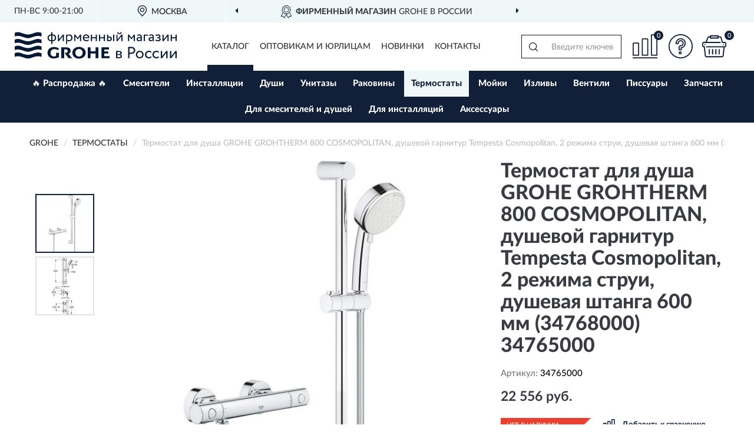

--- FILE ---
content_type: text/html; charset=utf-8
request_url: https://gr-store.ru/termostat-dlja-dusha-grohe-grohtherm-800-cosmopolitan-dushevoj-garnitur-tempesta-cosmopolitan-2-rezhima-strui-dushevaja-shtanga-600-mm-34768000
body_size: 11057
content:
<!DOCTYPE html>
<html dir="ltr" lang="ru">
<head>
<meta charset="UTF-8" />
<meta name="viewport" content="width=device-width, initial-scale=1, shrink-to-fit=no" />
<base href="https://gr-store.ru/" />
<link rel="preload" href="catalog/view/fonts/Lato-Medium.woff2" as="font" type="font/woff2" crossorigin="anonymous" />
<link rel="preload" href="catalog/view/fonts/Lato-Heavy.woff2" as="font" type="font/woff2" crossorigin="anonymous" />
<link rel="preload" href="catalog/view/fonts/Lato-Bold.woff2" as="font" type="font/woff2" crossorigin="anonymous" />
<link rel="preload" href="catalog/view/fonts/font-awesome/fonts/fontawesome-webfont.woff2" as="font" type="font/woff2" crossorigin="anonymous" />
<link rel="preload" href="catalog/view/javascript/jquery/jquery.min.js" as="script" type="text/javascript" />
<link rel="preload" href="catalog/view/theme/coloring/assets/bootstrap/css/bootstrap.min.css" as="style" type="text/css" />
<link rel="preload" href="catalog/view/theme/coloring/stylesheet/style.css?ver=68" as="style" type="text/css" />
<title>GROHE GROHTHERM 800 COSMOPOLITAN, душевой гарнитур Tempesta Cosmopolitan, 2 режима струи, душевая штанга 600 мм (34768000) 34765000. Купить Термостат для душа на Официальном Сайте GROHE в России.</title>
<meta name="description" content="Термостат для душа GROHE GROHTHERM 800 COSMOPOLITAN, душевой гарнитур Tempesta Cosmopolitan, 2 режима струи, душевая штанга 600 мм (34768000) 34765000 - ✅ Купить сегодня ❤️ Оригинал c доставкой ✈️ по всей России и Гарантией | Есть 'В наличии' | Лучшая цена 2026 | Звони 8 (499) 111-11-11 | GROHE GROHTHERM 800 COSMOPOLITAN, Tempesta Cosmopolitan, 2 , 600 34768000: Характеристики, Фото, Отзывы" /><meta name="yandex-verification" content="bdaad7d8aad73d90" /><meta http-equiv="X-UA-Compatible" content="IE=edge">
<link rel="apple-touch-icon" sizes="76x76" href="favicon-76x76.png" />
<link rel="apple-touch-icon" sizes="192x192" href="favicon-192x192.png" />
<link rel="icon" type="image/png" sizes="192x192" href="favicon-192x192.png" />
<meta name="msapplication-config" content="browserconfig.xml" />
<meta name="theme-color" content="#FFFFFF" />
<link href="https://gr-store.ru/termostat-dlja-dusha-grohe-grohtherm-800-cosmopolitan-dushevoj-garnitur-tempesta-cosmopolitan-2-rezhima-strui-dushevaja-shtanga-600-mm-34768000" rel="canonical" />
<script src="catalog/view/javascript/jquery/jquery.min.js"></script>
<link href="catalog/view/theme/coloring/assets/bootstrap/css/bootstrap.min.css" rel="stylesheet" type="text/css" />
<link href="catalog/view/theme/coloring/stylesheet/style.css?ver=68" rel="stylesheet" type="text/css" />
</head>
<body class="product-product product-1191">
<header class="nobg">
		<div class="top-menu-bgr-box msk">
		<div class="container">
			<div class="row">
				<div class="working_time col-xs-6 col-sm-3 col-md-3 col-lg-2 text-center">
					<div class="rezim">ПН-ВС 9:00-21:00</div>
				</div>
				<div class="current-city-holder col-xs-6 col-sm-3 col-md-3 col-lg-2 text-center">
					<button type="button" class="btn btn-link current-city"><i></i><span>Москва</span></button>
					<div class="check-city-block">
						<p class="title">Ваш город - <span>Москва</span></p>
						<div class="check-city-button-holder">
							<button class="btn yes-button">Да</button>
							<button class="btn no-button" data-toggle="modal" data-target="#userCity">Выбрать другой город</button>
						</div>
						<p class="check-city-notification">От выбраного города зависят сроки доставки</p>
					</div>	
				</div>
				<div class="top-advantage col-xs-12 text-center msk">
					<div class="advantage" id="advantage_carousel">
						<div class="advantage-block"><span><b>Фирменный магазин</b> GROHE в России</span></div>
						<div class="advantage-block"><span><b>Доставим</b> по всей России</span></div>						<div class="advantage-block"><span><b>Полный</b> ассортимент бренда</span></div>					</div>
				</div>
							</div>
		</div>
	</div>
			<div class="header-bgr-box nobg">
		<div class="container">
									<div class="row">
				<div class="logo-block col-md-3 col-sm-12 col-xs-12">
					<div id="logo">
					  					  							<a href="https://gr-store.ru/"><img src="/image/catalog/logo.svg" width="275" height="48" title="Gr-Store.ru" alt="Gr-Store.ru" class="img-responsive" /></a>
											  					</div>
				</div>
				<div class="catalog-block col-md-5 col-xs-12 text-center">
					<div class="catalog-line text-center">
						<div class="catalog-item text-center">
							<a role="button" onclick="getcatalog();" class="catalog-url">Каталог</a>
						</div>
						<div class="catalog-item text-center">
							<a href="https://gr-store.ru/contacts-opt" class="opt-url">Оптовикам и юрлицам</a>						</div>
						<div class="catalog-item text-center">
													<a href="https://gr-store.ru/novinki" class="novinki-url">Новинки</a>												</div>
						<div class="catalog-item text-center">
							<a href="https://gr-store.ru/contacts" class="contacts-url">Контакты</a>						</div>
					</div>
				</div>
				<div class="cart-block col-md-2 col-sm-4 col-xs-5 text-center">
					<div class="row">
						<div class="cart-item compare-icon col-xs-4">
							<a rel="nofollow" href="https://gr-store.ru/compare-products/" class="mcompare"><span id="mcompare-total" class="compare-qty">0</span></a>
						</div>
						<div class="cart-item help-icon col-xs-4">
							<a role="button" class="mhelp dropdown-toggle" data-toggle="dropdown"><span style="font-size:0">Справка</span></a>
							<ul class="help-icon-menu dropdown-menu">
								<li><a href="https://gr-store.ru/dostavka"><i class="fa fa-circle"></i> Доставка</a></li>
								<li><a href="https://gr-store.ru/oplata"><i class="fa fa-circle"></i> Оплата</a></li>
								<li><a href="https://gr-store.ru/vozvrat"><i class="fa fa-circle"></i> Возврат</a></li>
							</ul>
						</div>
						<div class="cart-item cart-icon col-xs-4">
							<a rel="nofollow" href="/simplecheckout/" class="mcart"><span id="mcart-total" class="cart-qty">0</span></a>
						</div>
					</div>
				</div>
				<div class="search-block col-md-2 col-sm-8 col-xs-7"><div id="search" class="input-group">
	<span class="input-group-btn"><button type="button" class="btn" id="search-button"><span style="display:block;font-size:0">Поиск</span></button></span>
	<input type="text" name="search" value="" placeholder="Введите ключевое слово" class="form-control" />
</div></div>
			</div>
					</div>
	</div>
			<div class="menu-top-box">
		<div class="container">
			<div id="menu-list-top">
											<div class="menu-item">
					<a href="https://gr-store.ru/rasprodazha/">🔥 Распродажа 🔥</a>				</div>
								<div class="menu-item">
					<a href="https://gr-store.ru/smesiteli/">Смесители</a>				</div>
								<div class="menu-item">
					<a href="https://gr-store.ru/installjatsii/">Инсталляции</a>				</div>
								<div class="menu-item">
					<a href="https://gr-store.ru/dushi/">Души</a>				</div>
								<div class="menu-item">
					<a href="https://gr-store.ru/unitazy/">Унитазы</a>				</div>
								<div class="menu-item">
					<a href="https://gr-store.ru/rakoviny/">Раковины</a>				</div>
								<div class="menu-item">
					<a href="https://gr-store.ru/termostaty/" class="active">Термостаты</a>				</div>
								<div class="menu-item">
					<a href="https://gr-store.ru/mojki/">Мойки</a>				</div>
								<div class="menu-item">
					<a href="https://gr-store.ru/izlivy/">Изливы</a>				</div>
								<div class="menu-item">
					<a href="https://gr-store.ru/ventili/">Вентили</a>				</div>
								<div class="menu-item">
					<a href="https://gr-store.ru/pissuary/">Писсуары</a>				</div>
								<div class="menu-item">
					<a href="https://gr-store.ru/zapchasti/">Запчасти</a>				</div>
								<div class="menu-item">
					<a href="https://gr-store.ru/dlja-smesitelej-i-dushej/">Для смесителей и душей</a>				</div>
								<div class="menu-item">
					<a href="https://gr-store.ru/dlja-instaljatsij/">Для инсталляций</a>				</div>
								<div class="menu-item">
					<a href="https://gr-store.ru/aksessuary/">Аксессуары</a>				</div>
										</div>
					</div>
    </div>
	</header>
<div class="hidden" id="mapdata" data-lat="55.76" data-lon="37.64"></div>
<div class="hidden" id="mapcity" data-text="Москва" data-kladr="7700000000000" data-zip="115172" data-fias="0c5b2444-70a0-4932-980c-b4dc0d3f02b5"></div>
<div class="hidden" id="userip" data-text="3.148.245.20" data-recook="0"></div>
<div class="content-top-box"></div>
<div class="container product-page">
  <div class="row">
	<div class="breadcrumb-line col-sm-12">
		<ul class="breadcrumb" itemscope="" itemtype="http://schema.org/BreadcrumbList">
											<li itemscope="" itemprop="itemListElement" itemtype="http://schema.org/ListItem"><a itemprop="item" href="https://gr-store.ru/"><span itemprop="name">GROHE</span></a><meta itemprop="position" content="1" /></li>
														<li itemscope="" itemprop="itemListElement" itemtype="http://schema.org/ListItem"><a itemprop="item" href="https://gr-store.ru/termostaty/"><span itemprop="name">Термостаты</span></a><meta itemprop="position" content="2" /></li>
														<li itemscope="" itemprop="itemListElement" itemtype="http://schema.org/ListItem" class="active"><span itemprop="name">Термостат для душа GROHE GROHTHERM 800 COSMOPOLITAN, душевой гарнитур Tempesta Cosmopolitan, 2 режима струи, душевая штанга 600 мм (34768000)</span><link itemprop="item" href="https://gr-store.ru/termostat-dlja-dusha-grohe-grohtherm-800-cosmopolitan-dushevoj-garnitur-tempesta-cosmopolitan-2-rezhima-strui-dushevaja-shtanga-600-mm-34768000" /><meta itemprop="position" content="3" /></li>
							</ul>
	</div>
	                <div id="content" class="product-content col-sm-12">
		<div class="row" itemscope itemtype="http://schema.org/Product">
			<div id="product-top" class="col-sm-12">
				<div class="row">
					<div class="top-block col-lg-8 col-md-7 col-sm-6">
						<div class="row">
							<div class="img-block col-sm-12">
																<div class="thumbnails" id="product-mimages">
																													<div class="main-image col-lg-10 col-xs-12" title="Термостат для душа GROHE GROHTHERM 800 COSMOPOLITAN, душевой гарнитур Tempesta Cosmopolitan, 2 режима струи, душевая штанга 600 мм (34768000) 34765000">
											<div class="main-image-block center-block">
												<img id="zoom" src="https://gr-store.ru/image/cache/catalog/Produkts/termostat-dlya-dusha-grohe-grohtherm-800-cosmopolitan-dushevoy-garnitur-tempesta-cosmopolitan-2-rejima-strui-dushevaya-shtanga-600-mm-34768000-34765000-680x680.webp" width="680" height="680" itemprop="image" data-large="https://gr-store.ru/image/cache/catalog/Produkts/termostat-dlya-dusha-grohe-grohtherm-800-cosmopolitan-dushevoy-garnitur-tempesta-cosmopolitan-2-rejima-strui-dushevaya-shtanga-600-mm-34768000-34765000-1500x1500.webp" title="Термостат для душа GROHE GROHTHERM 800 COSMOPOLITAN, душевой гарнитур Tempesta Cosmopolitan, 2 режима струи, душевая штанга 600 мм (34768000) 34765000" alt="Термостат для душа GROHE GROHTHERM 800 COSMOPOLITAN, душевой гарнитур Tempesta Cosmopolitan, 2 режима струи, душевая штанга 600 мм (34768000) 34765000" class="zoombig img-responsive center-block" />
																							</div>
										</div>
																														<div class="images-additional col-lg-2 col-xs-12">
											<ul class="image-additional">
																							<li class="thumbnail active" data-href="https://gr-store.ru/image/cache/catalog/Produkts/termostat-dlya-dusha-grohe-grohtherm-800-cosmopolitan-dushevoy-garnitur-tempesta-cosmopolitan-2-rejima-strui-dushevaya-shtanga-600-mm-34768000-34765000-680x680.webp" data-tmb-large="https://gr-store.ru/image/cache/catalog/Produkts/termostat-dlya-dusha-grohe-grohtherm-800-cosmopolitan-dushevoy-garnitur-tempesta-cosmopolitan-2-rejima-strui-dushevaya-shtanga-600-mm-34768000-34765000-1500x1500.webp">
													<img src="https://gr-store.ru/image/cache/catalog/Produkts/termostat-dlya-dusha-grohe-grohtherm-800-cosmopolitan-dushevoy-garnitur-tempesta-cosmopolitan-2-rejima-strui-dushevaya-shtanga-600-mm-34768000-34765000-96x96.webp" width="96" height="96" title="Термостат для душа GROHE GROHTHERM 800 COSMOPOLITAN, душевой гарнитур Tempesta Cosmopolitan, 2 режима струи, душевая штанга 600 мм (34768000) 34765000" alt="Термостат для душа GROHE GROHTHERM 800 COSMOPOLITAN, душевой гарнитур Tempesta Cosmopolitan, 2 режима струи, душевая штанга 600 мм (34768000) 34765000" />
												</li>
																																		<li class="thumbnail" data-href="https://gr-store.ru/image/cache/catalog/Produkts/termostat-dlya-dusha-grohe-grohtherm-800-cosmopolitan-dushevoy-garnitur-tempesta-cosmopolitan-2-rejima-strui-dushevaya-shtanga-600-mm-34768000-34765000-1-680x680.webp" data-tmb-large="https://gr-store.ru/image/cache/catalog/Produkts/termostat-dlya-dusha-grohe-grohtherm-800-cosmopolitan-dushevoy-garnitur-tempesta-cosmopolitan-2-rejima-strui-dushevaya-shtanga-600-mm-34768000-34765000-1-1500x1500.webp">
													<img src="https://gr-store.ru/image/cache/placeholder-96x96.webp" data-lazy="https://gr-store.ru/image/cache/catalog/Produkts/termostat-dlya-dusha-grohe-grohtherm-800-cosmopolitan-dushevoy-garnitur-tempesta-cosmopolitan-2-rejima-strui-dushevaya-shtanga-600-mm-34768000-34765000-1-96x96.webp" width="96" height="96" title="Термостат для душа GROHE GROHTHERM 800 COSMOPOLITAN, душевой гарнитур Tempesta Cosmopolitan, 2 режима струи, душевая штанга 600 мм (34768000) 34765000" alt="Термостат для душа GROHE GROHTHERM 800 COSMOPOLITAN, душевой гарнитур Tempesta Cosmopolitan, 2 режима струи, душевая штанга 600 мм (34768000) 34765000" />
													<meta itemprop="image" content="https://gr-store.ru/image/cache/catalog/Produkts/termostat-dlya-dusha-grohe-grohtherm-800-cosmopolitan-dushevoy-garnitur-tempesta-cosmopolitan-2-rejima-strui-dushevaya-shtanga-600-mm-34768000-34765000-1-680x680.webp">
												</li>
																						</ul>
										</div>
																											</div>
																							</div>
																				</div>
					</div>
					<div class="dsc-block col-lg-4 col-md-5 col-sm-6">
						<div class="row">
							<div class="col-sm-12">
																<h1 itemprop="name">Термостат для душа GROHE GROHTHERM 800 COSMOPOLITAN, душевой гарнитур Tempesta Cosmopolitan, 2 режима струи, душевая штанга 600 мм (34768000) 34765000</h1>
																<div class="skurev-info">
																		<div class="sku-info">Артикул: <span itemprop="sku">34765000</span></div>
								</div>
								<meta itemprop="mpn" content="34765000">
																<div class="price-info">
																		<div class="price" itemprop="offers" itemscope itemtype="http://schema.org/Offer">
																				<div>22 556 руб.</div>
										<input type="hidden" name="product_price" value="22 556 руб." />
																				<meta itemprop="price" content="22556">
																														<meta itemprop="priceCurrency" content="RUB">
										<meta itemprop="priceValidUntil" content="2026-01-22">
										<link itemprop="url" href="https://gr-store.ru/termostat-dlja-dusha-grohe-grohtherm-800-cosmopolitan-dushevoj-garnitur-tempesta-cosmopolitan-2-rezhima-strui-dushevaja-shtanga-600-mm-34768000" />
										<meta itemprop="seller" content="Gr-Store.ru">
										<meta itemprop="itemCondition" content="http://schema.org/NewCondition">
										<meta itemprop="availability" content="http://schema.org/OutOfStock">
																			</div>
																										</div>
								<div class="stock-info">
																																				<div class="stock-status stock-alert-danger">Нет в наличии</div>
									<div class="compare-info">
																			<a role="button" onclick="addcompare('1191');" class="pcompare"><i></i><span>Добавить к сравнению</span></a>
																		</div>
								</div>
																<div id="prodcart" class="addcart">
																		<div>
										<button type="button" id="button-avail" class="btn btn-block notify">УВЕДОМИТЬ О ПОСТУПЛЕНИИ</button>
									</div>
																										</div>
															</div>
						</div>
						<div class="row">
							<div class="col-sm-12">
								<div class="navi-block">
																																													<div class="navi-item navi-half navih"><a role="button" id="navih">Характеристики</a></div>
									<div class="navi-item navi-half navid"><a role="button" id="navid">Описание</a></div>
									<div class="navi-item navi-half navic hidden"><a role="button" class="disabled">Комплектация</a></div>
									<div class="navi-item navi-half naviv hidden"><a role="button" class="disabled">Видео <i class="fa fa-play-circle" aria-hidden="true"></i></a></div>
								</div>
							</div>
						</div>
						<div class="row">
							<div class="col-sm-12" id="product">
								<div class="panel panel-default panel-dost">
									<div class="panel-body dost">
										<div class="dostavka">
											<div class="delivery-title">
												<span>Доставка в</span><span><a role="button" class="btn btn-link current-city-delivery">Москва</a></span>
											</div>
																						<div class="delivery-methods">
																									<div class="delivery-method delivery-citylink">
														<div class="method-data"><span class="method-title">Курьером <span class="small">(1-2 рабочих дня)</span></span><span class="method-cost">от 150 руб.</span></div><div class="method-dop small">(Точную стоимость сообщит менеджер)</div>													</div>
																									<div class="delivery-method delivery-pickups">
														<div class="method-data"><span class="method-title">Самовывоз из ПВЗ <span class="small">(1-2 рабочих дня)</span></span><span class="method-cost">от 100 руб.</span></div><div class="method-dop small">(Точную стоимость сообщит менеджер)</div>													</div>
																							</div>
																						<div class="dostavka-mapblock">
												<div id="dostavka_map" class="nomap"></div>
												<div class="dostavka-mapbtn"><a class="btn btn-info" role="button">Показать карту</a></div>
											</div>
										</div>
									</div>
								</div>
							</div>
						</div>
					</div>
				</div>
			</div>
						<div id="product-bottom" class="col-sm-12">
								<div class="row">
																																			<div class="specification-block col-lg-4 col-md-5 col-sm-6 col-xs-12">
						<div class="item-specification">
							<h2>ХАРАКТЕРИСТИКИ</h2>
							<div class="haracter">
								<div class="attr-name">Цена</div>
								<div class="attr-text"> - 22 556 руб.</div>
							</div>
														  																<div class="haracter">
									<div class="attr-name">Вес с упаковкой (кг)</div>
									<div class="attr-text"> - 5</div>
								</div>
															  																<div class="haracter">
									<div class="attr-name">Высота упаковки (мм)</div>
									<div class="attr-text"> - 250</div>
								</div>
															  																<div class="haracter">
									<div class="attr-name">Длина упаковки (мм)</div>
									<div class="attr-text"> - 650</div>
								</div>
															  																<div class="haracter">
									<div class="attr-name">Ширина упаковки (мм)</div>
									<div class="attr-text"> - 340</div>
								</div>
															  														  																<div class="haracter" itemprop="additionalProperty" itemtype="https://schema.org/PropertyValue" itemscope>
									<div class="attr-name" itemprop="name">Вид излива</div>
									<div class="attr-text"> - <span itemprop="value">Излив отсутствует</span></div>
								</div>
															  																<div class="haracter" itemprop="additionalProperty" itemtype="https://schema.org/PropertyValue" itemscope>
									<div class="attr-name" itemprop="name">Материал</div>
									<div class="attr-text"> - <span itemprop="value">Латунь</span></div>
								</div>
															  																<div class="haracter">
									<div class="attr-name">Наличие душевого гарнитура в комплекте:</div>
									<div class="attr-text"> - Есть</div>
								</div>
															  																<div class="haracter">
									<div class="attr-name">Область применения</div>
									<div class="attr-text"> - Бытовая</div>
								</div>
															  																<div class="haracter">
									<div class="attr-name">Ограничение расхода воды</div>
									<div class="attr-text"> - Есть</div>
								</div>
															  																<div class="haracter">
									<div class="attr-name">Отверстия для монтажа, шт</div>
									<div class="attr-text"> - 2</div>
								</div>
															  																<div class="haracter">
									<div class="attr-name">Поверхность</div>
									<div class="attr-text"> - Глянцевая</div>
								</div>
															  																<div class="haracter">
									<div class="attr-name">Рекомендованное минимальное давление (бар)</div>
									<div class="attr-text"> - 1</div>
								</div>
															  																<div class="haracter">
									<div class="attr-name">Стандарт подводки</div>
									<div class="attr-text"> - 1/2</div>
								</div>
															  																<div class="haracter">
									<div class="attr-name">Страна производства</div>
									<div class="attr-text"> - Португалия</div>
								</div>
															  																<div class="haracter">
									<div class="attr-name">Технологии</div>
									<div class="attr-text"> - GROHE EcoJoy, GROHE SafeStop, GROHE SafeStop Plus, GROHE StarLight, GROHE TurboStat</div>
								</div>
															  																<div class="haracter" itemprop="additionalProperty" itemtype="https://schema.org/PropertyValue" itemscope>
									<div class="attr-name" itemprop="name">Тип монтажа</div>
									<div class="attr-text"> - <span itemprop="value">На стену</span></div>
								</div>
															  																<div class="haracter">
									<div class="attr-name">Тип подводки</div>
									<div class="attr-text"> - Жесткая</div>
								</div>
															  																<div class="haracter">
									<div class="attr-name">Цвет</div>
									<div class="attr-text"> - Хром</div>
								</div>
															  																				</div>
					</div>
																				<div class="description-block col-lg-8 col-md-7 col-sm-6 col-xs-12">
						<div class="item-description">
							<h2>ОПИСАНИЕ</h2>
							<div itemprop="description"><ul><li style="line-height: 18px;">Grohtherm 800 Cosmopolitan термостат для душа 1/2" (34765000)</li><li style="line-height: 18px;">Tempesta Cosmopolitan 100 душевой гарнитур, 2 режима струи, душевая штанга 600 мм (27578002)</li><li style="line-height: 18px;">GROHE EcoJoy&nbsp;опционно ограничитель расхода воды 5.7 л/мин, включен</li></ul></div>
						</div>
					</div>
										<div itemprop="brand" itemtype="https://schema.org/Brand" itemscope><meta itemprop="name" content="GROHE"></div>
					<meta itemprop="category" content="Термостаты">				</div>
																<div class="row">
					<div id="product-review" class="col-sm-12">
												<h3>Последние отзывы или вопросы</h3>
												<div class="product-rating">
							<div class="row">
								<div class="col-xs-12 product-star">
																	Нет отзывов о данном товаре.																</div>
																<div class="col-xs-12"><a class="btn btn-primary" data-toggle="collapse" data-parent="#accordion" href="#collapseOne">Написать отзыв или вопрос</a></div>
															</div>
													</div>
												<div id="collapseOne" class="panel-collapse collapse">
							<div class="review-helper">
								<div class="row">
									<div class="col-md-8 col-sm-7 col-xs-12">
										<form id="form-review" class="form-horizontal">
											<div class="form-group">
												<label class="col-lg-2 col-md-3 col-sm-2 col-xs-3 control-label rating-label">Оценка:</label>
												<div class="col-lg-10 col-md-9 col-sm-10 col-xs-8 rating-star">
													<div class="prod-rat">
														<input id="rat1" type="radio" name="rating" value="1" /><label class="rat-star" for="rat1"><i class="fa fa-star"></i></label>
														<input id="rat2" type="radio" name="rating" value="2" /><label class="rat-star" for="rat2"><i class="fa fa-star"></i></label>
														<input id="rat3" type="radio" name="rating" value="3" /><label class="rat-star" for="rat3"><i class="fa fa-star"></i></label>
														<input id="rat4" type="radio" name="rating" value="4" /><label class="rat-star" for="rat4"><i class="fa fa-star"></i></label>
														<input id="rat5" type="radio" name="rating" value="5" /><label class="rat-star" for="rat5"><i class="fa fa-star"></i></label>
													</div>
												</div>
											</div>
											<div class="form-group">
												<label class="col-lg-2 col-md-3 col-sm-12 control-label" for="input-name">Ваше имя:</label>
												<div class="col-lg-10 col-md-9 col-sm-12"><input type="text" name="name" value="" id="input-name" class="form-control" /></div>
											</div>
											<div class="form-group">
												<label class="col-lg-2 col-md-3 col-sm-12 control-label" for="input-review">Комментарий:</label>
												<div class="col-lg-10 col-md-9 col-sm-12"><textarea name="text" rows="5" id="input-review" class="form-control"></textarea></div>
											</div>
											<div class="form-group">
												<label class="col-lg-2 col-md-3 col-sm-12 control-label" for="input-review">Прикрепить фото</label>
												<div class="col-lg-10 col-md-9 col-sm-12">
													<input type="file" style="display:none;" multiple="multiple" id="input_upload" />
													<a role="button" id="button_fclear" class="btn btn-sm" style="display: none;"><i class="fa fa-trash"></i> <span>Удалить</span></a>
													<a role="button" id="button_select" class="btn btn-sm"><i class="fa fa-upload"></i> <span class="entry-files">Загрузить</span></a>
													<div id="review_info_files"></div>
													<div id="review_status_upload"></div>
												</div>
											</div>
											<div class="form-group">
												<label class="col-lg-2 col-md-3 col-sm-12 control-label" for="input-order">Номер заказа:</label>
												<div class="col-md-4 col-sm-6"><input type="text" name="order" value="" id="input-order" class="form-control" /></div>
											</div>
											<div class="row">
												<div class="col-md-6 col-sm-12 notify-checkbox">
													<div class="form-group">
														<div class="checkbox"><label>Уведомить об ответах по e-mail: <input type="checkbox" name="notify" value="1" /></label></div>
													</div>
												</div>
												<div class="col-md-6 col-sm-12 notify-email">
													<div class="form-group">
														<label class="col-md-5 col-sm-3 control-label" for="input-email">Ваш e-mail:</label>
														<div class="col-md-7 col-sm-6"><input type="text" name="email" value="" id="input-email" class="form-control" /></div>
													</div>
												</div>
											</div>
																						<div class="form-group" style="margin-bottom: 0;">
												<div class="col-md-4 col-sm-6 col-lg-offset-2 col-md-offset-3"><a role="button" onclick="addreview('form-review');" class="btn btn-primary btn-block">Отправить отзыв</a></div>
											</div>
										</form>
									</div>
									<div class="col-md-4 col-sm-5 pic-review hidden-xs">
										<div class="pic-image"><img width="165" height="151" src="/image/pic.png" loading="lazy" alt="Write review" /></div>
										<div class="pic-text">Подробно опишите свой опыт взаимодействия с магазином.<br>Расскажите, как вас обслуживали при выборе, заказе, доставке, возврате товара, о самом товаре и опыте его использования.</div>
									</div>
								</div>
							</div>
						</div>
												<div id="review"></div>
					</div>
				</div>
							</div>
		</div>
	</div>
    </div>
	</div>
<div id="lowprice" class="modal" tabindex="-1" role="dialog"><div class="modal-dialog modal-sm" role="document"><div class="modal-content"></div></div></div>
<div id="downprice" class="modal" tabindex="-1" role="dialog"><div class="modal-dialog modal-sm" role="document"><div class="modal-content"></div></div></div>
<div id="oneclick" class="modal" tabindex="-1" role="dialog"><div class="modal-dialog modal-sm" role="document"><div class="modal-content"></div></div></div>
<div id="avail" class="modal" tabindex="-1" role="dialog"><div class="modal-dialog modal-sm" role="document"><div class="modal-content"></div></div></div>
<div id="schet" class="modal" tabindex="-1" role="dialog"><div class="modal-dialog" role="document"><div class="modal-content"></div></div></div>
<script>
var ccveta = '290';
var hcveta = 0;
var cpmin = 1;
var cpbox = 1;
var cpshag = 1;
var cpredel = 0;
var amgslider = null;
function getimgcarusel() {
if (window.innerWidth > 1199) {if (amgslider) {amgslider.slick("unslick");}
amgslider = $('#product-mimages .image-additional').slick({vertical: true, verticalSwiping: true, infinite: false, rows: 1, slidesPerRow: 1, slidesToShow: 5, slidesToScroll: 3,prevArrow: '<button type="button" aria-label="Prev" class="btn btn-block slick-prev"><i class="fa fa-angle-up fa-2x"></i></button>',
nextArrow: '<button type="button" aria-label="Next" class="btn btn-block slick-next"><i class="fa fa-angle-down fa-2x"></i></button>'});} else {if (amgslider) {amgslider.slick("unslick");}$('#product-mimages .image-additional img[data-lazy]').each(function () {var lim = $(this); lim.on('load', function () {lim.removeAttr('data-lazy')});lim.attr('src', lim.attr('data-lazy'));});}}
$(document).ready(function() {getimgcarusel();
$(document).delegate('.image-additional li img', 'click', function() {var that = $(this).parent();$(".image-additional li").removeClass('active');$('.zoombig').attr("src", $(that).data("href")).attr("data-large", $(that).data("tmb-large"));$(that).addClass('active');});
window.addEventListener("resize", getimgcarusel, false);});
function addcompare(pid) {$.ajax({url: 'index.php?route=product/compare/add', type: 'post', data: 'product_id=' + pid, dataType: 'json', success: function(json) {if (json['success']) {$('#product-top .pcompare').addClass('iscompare').removeAttr('onclick').attr('href', 'index.php?route=product/compare');$('#product-top .pcompare span').text('Открыть сравнение');$('#mcompare-total').html(json['total']);}}});}
$('#button_fclear').on('click', function() {var fdata = $('#send-form :input');
$.ajax({url: 'index.php?route=product/product/delfiles', type: 'post', data: fdata, dataType: 'json', beforeSend: function() {$('#button_fclear').hide();},success: function(json) {if (json['success']) {$('#input_upload, #review_info_files, #review_status_upload').empty().hide(); $('#button_select .entry-files').css('display', 'inline');$('#button_select').css('display', 'inline-block');}}});});
$('#button_select').on('click', function() {$('#input_upload').click();});
$('#input_upload').on('change', function(event) {var files = this.files;event.stopPropagation();event.preventDefault();var data = new FormData();
$.each(files, function(key, value){data.append(key, value);});var tfiles = $('#review_info_files input[name^=\'attachments\']').length;
$.ajax({url: 'index.php?route=product/product/uploadattach&tfiles='+ tfiles, type: 'post', data: data, cache: false, dataType: 'json', responseType: 'json', processData: false, contentType: false,
beforeSend: function() {$('#button_select').hide();$('#review_status_upload').empty();$('#button_select').after('<img src="/catalog/view/theme/coloring/image/loading.gif" alt="loading" class="loading" style="padding-right: 5px;" />');},
success: function(json){$('#input_upload').empty();$('.loading').remove();
if (json['files_path']) {$.each(json['files_path'], function(index, value){if (value.error) {$('#review_info_files').append('<span class="text-warning">'+ value.filename +' ('+ value.error +')</span>');} else {$('#review_info_files').append('<span class="text-success">'+ value.filename +'</span><input type="hidden" name="attachments[]" value="'+ value.code +'" />');}});$('#review_info_files').fadeIn('slow');}
if (json['error']) {$('#review_status_upload').append('<div class="text-warning">' + json['error'] + '</div>');$('#review_status_upload').fadeIn('slow');}
$('#button_fclear').css('display', 'inline-block');},error: function(xhr, ajaxOptions, thrownError) {$('#input_upload').empty();$('.loading').remove();$('#button_select').css('display', 'inline-block');console.log(thrownError + "\r\n" + xhr.statusText + "\r\n" + xhr.responseText);}
});});
$('#navic').on('click', function() {document.removeEventListener("scroll", createpmap, {passive: true, once: true});var navic_top = ($('#product-bottom .item-complectation').offset().top);$('html, body').animate({ scrollTop: navic_top }, 800);});
$('#navih').on('click', function() {document.removeEventListener("scroll", createpmap, {passive: true, once: true});var navih_top = ($('#product-bottom .item-specification').offset().top);$('html, body').animate({ scrollTop: navih_top }, 800);});
$('#navid').on('click', function() {document.removeEventListener("scroll", createpmap, {passive: true, once: true});var navid_top = ($('#product-bottom .item-description').offset().top);$('html, body').animate({ scrollTop: navid_top }, 800);});
$('#naviv').on('click', function() {document.removeEventListener("scroll", createpmap, {passive: true, once: true});var naviv_top = ($('#product-middle .video-block').offset().top);$('html, body').animate({ scrollTop: naviv_top }, 800);});
$('#button-cart').on('click', function() {
$.ajax({url: 'index.php?route=checkout/cart/add', type: 'post',
data: $('#prodcart input[type=\'text\'], #prodcart input[type=\'hidden\'], #prodcart input[type=\'radio\']:checked, #prodcart input[type=\'checkbox\']:checked, #prodcart select, #prodcart textarea'),
dataType: 'json', beforeSend: function() {}, complete: function() {setgol('ADDTOCART');},
success: function(json) {
if (json['success']) {$('#mcart-total').html(json['cart_qty']);
$('#modal-cart .modal-content').load('index.php?route=checkout/cart/minicart', function() {$('#modal-cart').modal('show');});
window.dataLayer = window.dataLayer || [];
dataLayer.push({"ecommerce": {"add": {
"products": [{"id": "1191","name": "Термостат для душа GROHE GROHTHERM 800 COSMOPOLITAN, душевой гарнитур Tempesta Cosmopolitan, 2 режима струи, душевая штанга 600 мм (34768000) 34765000",
"price": 22556.00, 
"brand": "GROHE","category": "Термостаты","quantity": json['add_qty']}]}}});
}}});});
function addreview(rf) {
$.ajax({url: 'index.php?route=product/product/write&product_id=1191', type: 'post', dataType: 'json', data: $('#'+ rf).serialize(), beforeSend: function() {$('.alert-success, .alert-danger').remove();},
success: function(json) {if (json['error']) {$('#'+ rf).after('<div class="alert alert-danger" style="display:none;"><i class="fa fa-exclamation-circle"></i> ' + json['error'] + '</div>');$('#product-review .alert').slideDown();}
if (json['success']) {$('#'+ rf).after('<div class="alert alert-success" style="display:none;"><i class="fa fa-check-circle"></i> ' + json['success'] + '</div>');$('#'+ rf).slideUp(400, function() {$(this).remove();$('#product-review .alert').slideDown();});}}});}
function addanswer(rid) {
html = '<form id="form-review-'+ rid +'" class="form-horizontal" style="display:none;">';
html += ' <input type="hidden" name="parent_id" value="'+ rid +'" />';
html += ' <div class="form-group"><label class="col-sm-2 control-label">Ваше имя:</label><div class="col-sm-10"><input type="text" name="name" value="" class="form-control" /></div></div>';
html += ' <div class="form-group"><label class="col-sm-2 control-label">Комментарий:</label><div class="col-sm-10"><textarea name="text" rows="4" class="form-control"></textarea></div></div>';
html += ' <div class="form-group"><div class="col-sm-10 col-sm-offset-2"><a role="button" onclick="addreview(\'form-review-'+ rid +'\');" class="btn btn-primary">Отправить отзыв</a></div></div>';
html += '</form>';$('#answer_'+ rid).append(html);$('#answer_'+ rid +' .btn-link').remove();$('#answer_'+ rid +' form').slideDown();}
$(document).ready(function() {
$('#product-top .review-info .count-rev').on('click', goblock_rev);
$('#product-top .last-review .more-button').on('click', goblock_rev);
$('#form-review input[name=\'notify\']').click(function() {if ($(this).prop('checked')) {$('#form-review .notify-email').show('slow');} else {$('#form-review .notify-email').hide('slow');}});
$('#collapseOne').on('hide.bs.collapse', function() {$('#product-review .product-rating a.btn').removeClass('grey');});
$('#collapseOne').on('show.bs.collapse', function() {$('#product-review .product-rating a.btn').addClass('grey');});
$('#input_quantity').on('focusout', function() {let $input = $(this);let nval = parseInt($input.val());
if (isNaN(nval)) {nval = cpmin;}
if (cpredel > 0) {if (nval > cpredel) {let qcof = Math.floor(nval / cpbox);nval = cpredel + (cpbox * qcof);}} else {if (cpbox > 1) {let qcof = Math.floor(nval / cpbox);nval = (cpbox * qcof);}}
if (nval < cpmin) {nval = cpmin;}
$input.val(nval).change();});
$('#pminus').click(function() {let $input = $('#input_quantity');let nval = parseInt($input.val());let mishag = cpshag;
if (isNaN(nval)) {nval = cpmin;}
if (cpredel > 0) {if ((nval - mishag) > cpredel) {mishag = cpbox;}}
nval = (nval - mishag);
if (nval < cpmin) {nval = cpmin;}
$input.val(nval).change();return false;});
$('#pplus').click(function() {let $input = $('#input_quantity');let nval = parseInt($input.val());let plshag = cpshag;
if (isNaN(nval)) {nval = cpmin;}
if (cpredel > 0) {if ((nval + plshag) > cpredel) {plshag = cpbox;}}
nval = (nval + plshag);$input.val(nval).change();return false;});
if (window.innerWidth > 767) {$("#zoom").imagezoomsl({innerzoom: true, zoomrange: [2, 2]});}
$('#product .dostavka-mapbtn a.btn').bind('click', showdmap);
window.addEventListener("resize", pdmyresize, false);
window.addEventListener("pageshow", imgpad, {once: true});
window.addEventListener("pageshow", function() {
var dloc = String(document.location);if (dloc.indexOf('#prev') != -1) {goblock_rev();}
setTimeout(function() {window.dataLayer = window.dataLayer || [];
dataLayer.push({"ecommerce": {"detail": {"products": [{"id": "1191", "name": "Термостат для душа GROHE GROHTHERM 800 COSMOPOLITAN, душевой гарнитур Tempesta Cosmopolitan, 2 режима струи, душевая штанга 600 мм (34768000) 34765000",
"price": 22556.00,
"brand": "GROHE", "category": "Термостаты"}]}}});}, 4000);}, {once: true});
$('#button-lowprice').on('click', function() {$('#lowprice .modal-content').empty().load('index.php?route=module/lowprice/open', function() {$('#lowprice .product_id').val('1191');});$('#lowprice').modal('show');});
$('#button-downprice').on('click', function() {$('#downprice .modal-content').empty().load('index.php?route=module/avail/opend', function() {$('#downprice .product_id').val('1191');});$('#downprice').modal('show');});
$('#button-oneclick').on('click', function() {$('#oneclick .modal-content').empty().load('index.php?route=module/oneclick/open&product_id=1191');$('#oneclick').modal('show');});
$('#button-avail').on('click', function() {$('#avail .modal-content').empty().load('index.php?route=module/avail/open', function() {$('#avail .product_id').val('1191');});$('#avail').modal('show');});
$('#button-schet').on('click', function() {$('#schet .modal-content').empty().load('index.php?route=module/schet/open&product_id=1191');$('#schet').modal('show');});
});
</script>
<footer>
<!--noindex-->
	<div class="subscribe-footer nobg">
		<div class="container sub-container">
			<div class="fsubscribe-form">
				<div class="label-title">ПОДПИСКА<wbr> GROHE</div>
				<div class="label-text">Подпишись, чтобы получать информацию о эксклюзивных предложениях,<br class="visible-sm visible-xs"> поступлениях, событиях и многом другом</div>
				<div class="form-block">
					<form class="form-inline">
					  <div class="form-group">
						<input type="email" id="subemail" name="email" value="" placeholder="Электронная почта" class="form-control" />
						<label style="font-size:0" for="subemail">Электронная почта</label>
					  </div>
					  <a class="btn btn-primary btn-lg btn-subaction" role="button">ПОДПИСАТЬСЯ</a>
					</form>
				</div>
				<div class="form-text">Подписываясь, Вы соглашаетесь с <a href="https://gr-store.ru/politika-konfidentsialnosti">Политикой Конфиденциальности</a> <br class="visible-sm visible-xs">и <a href="https://gr-store.ru/terms-customer">Условиями пользования</a> GROHE</div>
			</div>
		</div>
	</div>
<!--/noindex-->
	<div class="footer-container">
		<div class="container">
			<div class="row">
				<div class="footer-blocks col-md-12 col-xs-12">
					<div class="row">
						<div class="footer-blockl col-md-3 col-sm-6 col-xs-6">
							<div class="footer-logo"><img src="/image/catalog/logo.svg" class="img-responsive" width="275" height="48" alt="logo" /></div>														<div class="footer-rejim">ПН-ВС 9:00-21:00</div>
						</div>
						<div class="footer-block col-md-3 col-sm-6 col-xs-6">
							<div class="h5"><span>Информация</span></div>
							<ul class="list-unstyled">
								<li><i class="fa fa-circle"></i><a href="https://gr-store.ru/dostavka">Доставка</a></li>
								<li><i class="fa fa-circle"></i><a href="https://gr-store.ru/oplata">Оплата</a></li>
								<li><i class="fa fa-circle"></i><a href="https://gr-store.ru/vozvrat">Возврат товара</a></li>
							</ul>
						</div>
						<div class="clearfix visible-sm visible-xs"></div>
						<div class="footer-block col-md-3 col-sm-6 col-xs-6">
							<div class="h5"><span>Служба поддержки</span></div>
							<ul class="list-unstyled">
								<li><i class="fa fa-circle"></i><a href="https://gr-store.ru/contacts">Контакты</a></li>
								<li><i class="fa fa-circle"></i><a href="https://gr-store.ru/sitemap">Карта сайта</a></li><!--noindex-->
								<li><i class="fa fa-circle"></i><a href="https://gr-store.ru/oferta">Публичная оферта</a></li>
								<li><i class="fa fa-circle"></i><a href="https://gr-store.ru/terms-customer">Пользовательское соглашение</a></li><!--/noindex-->
							</ul>
						</div>
						<div class="footer-block col-md-3 col-sm-6 col-xs-6">
							<div class="h5"><span>Дополнительно</span></div>
							<ul class="list-unstyled">
								<li><i class="fa fa-circle"></i><a href="https://gr-store.ru/blog/">Блог</a></li>																<li><i class="fa fa-circle"></i><a href="https://gr-store.ru/skidki">Скидки</a></li><!--noindex-->
								<li><i class="fa fa-circle"></i><a href="https://gr-store.ru/politika-konfidentsialnosti">Политика конфиденциальности</a></li><!--/noindex-->
							</ul>
						</div>
					</div>
				</div>
			</div>
		</div>
		<div class="offerts-line">
			<div class="offerts">Вся информация на сайте носит исключительно информационный характер и ни при каких условиях не является публичной офертой, определяемой положениями Статьи 437(2) Гражданского кодекса РФ.</div>
		</div>
	</div>
	<div class="hidden" itemscope itemtype="http://schema.org/Organization">
		<meta itemprop="name" content="Gr-Store.ru">
		<meta itemprop="legalName" content='Интернет-магазин "GROHE"'>
		<meta itemprop="address" content="г. Москва, м. Таганская, ул. Большие Каменщики, д. 6, стр. 1">
		<meta itemprop="description" content="Фирменный Магазин GROHE в России">		<meta itemprop="email" content="order@gr-store.ru">
				<link itemprop="url" href="https://gr-store.ru/" />
	</div>
	
	<span id="yandex_tid" class="hidden" data-text="62805040"></span>
	<span id="yandex_tidc" class="hidden" data-text=""></span>
	<span id="yandex_tido" class="hidden" data-text="92325281"></span>
	<span id="ga_tid" class="hidden" data-text="GTM-58DWQQN"></span>
	<span id="roi_on" class="hidden" data-text="0"></span>
	<span id="usewebp" class="hidden" data-text="1"></span>
	<span id="subon" class="hidden" data-text="0"></span>
	<span id="acupon" class="hidden" data-text="0"></span>
</footer>
				<span id="scroll-top-button"><i class="fa fa-arrow-circle-up"></i></span>
								<div id="mango_callme" class="mango-callback hidden no-fixedsocial" data-settings='{"type": "", "id": "MTAwMTg3Njk=","autoDial": "0", "lang": "ru-ru", "host":"widgets.mango-office.ru/", "errorMessage": "В данный момент наблюдаются технические проблемы и совершение звонка невозможно"}'></div>
								<script>
function mncript() {
var mngtimer = setTimeout(function() {
let scrm = document.createElement('script');scrm.async = true;scrm.src = 'catalog/view/javascript/mango.js';document.body.append(scrm);
$('#scroll-top-button').addClass('has-mango');
$('#mango_callme').removeClass('hidden');
var ibnpt = 0;var bnpinterval_id = setInterval(function(){
if (ibnpt < 10) {if ($('#mango_callme button.button-widget-open').length) {bnprmresize();clearInterval(bnpinterval_id);}} else {clearInterval(bnpinterval_id);}
ibnpt += 1;}, 1000);}, 5100);}
$(document).ready(function() {window.addEventListener("pageshow", mncript, {once: true});});
</script>
<div class="modal" id="userCity">
<div class="modal-dialog modal-sm"><div class="modal-content"><div class="modal-header"><button type="button" class="close" data-dismiss="modal" aria-hidden="true">&times;</button><div class="modal-title">Укажите Ваш город</div></div>
<div class="modal-body"><input id="cityNameField" type="text" placeholder="Введите город" /></div></div></div></div>
<script src="catalog/view/theme/coloring/assets/bootstrap/js/bootstrap.min.js"></script>
<script src="catalog/view/theme/coloring/assets/common.js?ver=68"></script>
<script src="catalog/view/theme/coloring/assets/slick/slick.min.js?ver=68"></script>
<script src="catalog/view/javascript/zoomsl-3.0.js?ver=68"></script>
<script src="catalog/view/theme/coloring/assets/owl-carousel/owl.carousel.min.js?ver=68"></script>
<div id="callme_modal" class="modal" tabindex="-1" role="dialog"><div class="modal-dialog modal-sm" role="document"><div class="modal-content"></div></div></div>
<div id="modal-cart" class="modal" tabindex="-1" role="dialog"><div class="modal-dialog" role="document"><div class="modal-content checkout-buy"></div></div></div>
<link href="catalog/view/fonts/font-awesome/css/font-awesome.min.css" rel="stylesheet" type="text/css" />
<link rel="preload" href="catalog/view/javascript/suggestions/suggestions.css" as="style" onload="this.onload=null;this.rel='stylesheet'">
<noscript><link rel="stylesheet" href="catalog/view/javascript/suggestions/suggestions.css"></noscript>
<script async src="catalog/view/javascript/suggestions/jquery.suggestions.min.js"></script>
</body>
</html>